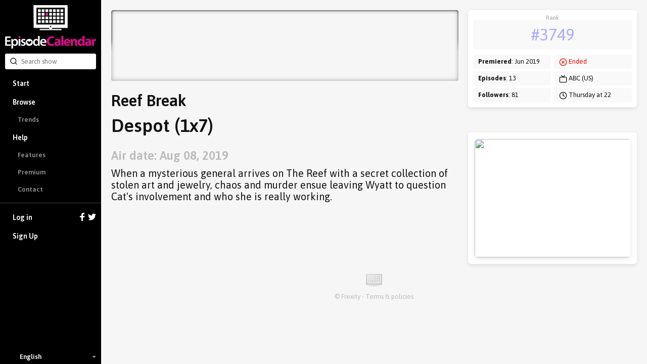

--- FILE ---
content_type: text/html; charset=utf-8
request_url: https://www.google.com/recaptcha/api2/aframe
body_size: 269
content:
<!DOCTYPE HTML><html><head><meta http-equiv="content-type" content="text/html; charset=UTF-8"></head><body><script nonce="uU9_Xf4UDG7jQyEbLFGMmw">/** Anti-fraud and anti-abuse applications only. See google.com/recaptcha */ try{var clients={'sodar':'https://pagead2.googlesyndication.com/pagead/sodar?'};window.addEventListener("message",function(a){try{if(a.source===window.parent){var b=JSON.parse(a.data);var c=clients[b['id']];if(c){var d=document.createElement('img');d.src=c+b['params']+'&rc='+(localStorage.getItem("rc::a")?sessionStorage.getItem("rc::b"):"");window.document.body.appendChild(d);sessionStorage.setItem("rc::e",parseInt(sessionStorage.getItem("rc::e")||0)+1);localStorage.setItem("rc::h",'1768975917052');}}}catch(b){}});window.parent.postMessage("_grecaptcha_ready", "*");}catch(b){}</script></body></html>